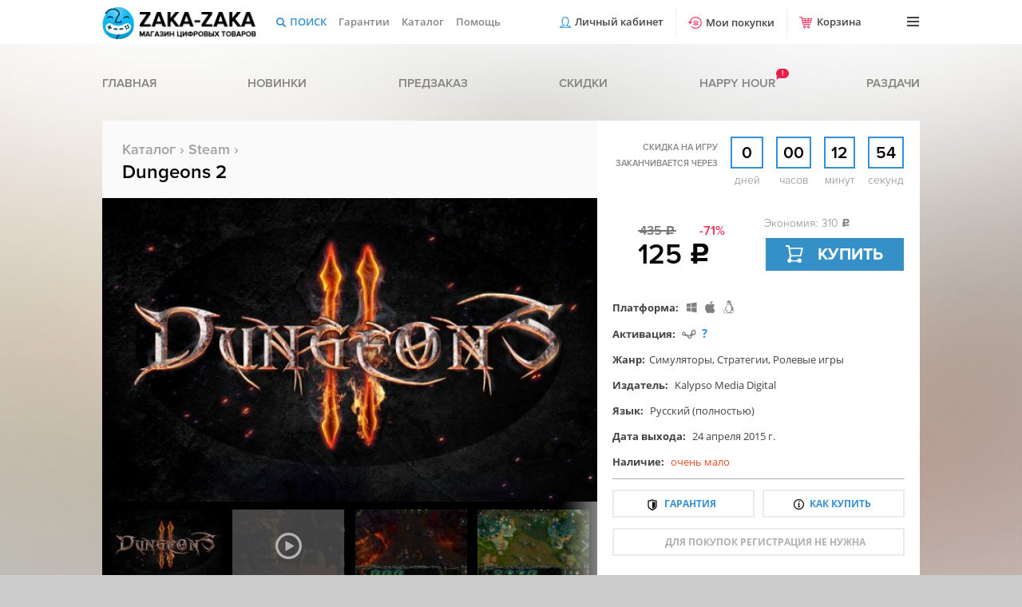

--- FILE ---
content_type: text/html; charset=UTF-8
request_url: https://zaka-zaka.com/game/dungeons-2
body_size: 16050
content:
<!DOCTYPE html>
<html lang="ru">
    <head>
        <meta name="viewport" content="width=1280" />
        <meta http-equiv="content-type" content="text/html; charset=utf-8" />
                
        <!-- Google tag (gtag.js) -->
        <script async src="https://www.googletagmanager.com/gtag/js?id=G-BB3QC8QLF4"></script>
        <script>
          window.dataLayer = window.dataLayer || [];
          function gtag(){dataLayer.push(arguments);}
          gtag('js', new Date());

          gtag('config', 'G-BB3QC8QLF4');
        </script>
        
        <meta name="keywords" content="купить Dungeons 2, скачать Dungeons 2" /><link rel="canonical" href="https://zaka-zaka.com/game/dungeons-2">
        <meta name="description" content="Вы покупаете игру Dungeons 2 со скидкой дешевле чем в Steam с мгновенной доставкой на почту" />        <link rel="shortcut icon" href="https://zaka-zaka.com/favicon.ico" type="image/x-icon" />
        <link rel="stylesheet" href="https://zaka-zaka.com/css/normalize.min.css" type="text/css" />
        <link rel="stylesheet" href="https://zaka-zaka.com/css/swiper.min.css?2" type="text/css" />
        <link rel="stylesheet" href="https://zaka-zaka.com/css/fonts.min.css?gamma_1655452974" type="text/css" />
        <link rel="stylesheet" href="https://zaka-zaka.com/css/styles.min.css?gamma_1753194665" type="text/css" />
                <script type="text/javascript" src="/assets/81d2b172/jquery.min.js"></script>
<title>Купить Dungeons 2 лицензионный ключ Steam для PC</title>
        <script src="https://www.artfut.com/static/tagtag.min.js?campaign_code=7b456b25e2" async onerror='var self = this;window.ADMITAD=window.ADMITAD||{},ADMITAD.Helpers=ADMITAD.Helpers||{},ADMITAD.Helpers.generateDomains=function(){for(var e=new Date,n=Math.floor(new Date(2020,e.getMonth(),e.getDate()).setUTCHours(0,0,0,0)/1e3),t=parseInt(1e12*(Math.sin(n)+1)).toString(30),i=["de"],o=[],a=0;a<i.length;++a)o.push({domain:t+"."+i[a],name:t});return o},ADMITAD.Helpers.findTodaysDomain=function(e){function n(){var o=new XMLHttpRequest,a=i[t].domain,D="https://"+a+"/";o.open("HEAD",D,!0),o.onload=function(){setTimeout(e,0,i[t])},o.onerror=function(){++t<i.length?setTimeout(n,0):setTimeout(e,0,void 0)},o.send()}var t=0,i=ADMITAD.Helpers.generateDomains();n()},window.ADMITAD=window.ADMITAD||{},ADMITAD.Helpers.findTodaysDomain(function(e){if(window.ADMITAD.dynamic=e,window.ADMITAD.dynamic){var n=function(){return function(){return self.src?self:""}}(),t=n(),i=(/campaign_code=([^&]+)/.exec(t.src)||[])[1]||"";t.parentNode.removeChild(t);var o=document.getElementsByTagName("head")[0],a=document.createElement("script");a.src="https://www."+window.ADMITAD.dynamic.domain+"/static/"+window.ADMITAD.dynamic.name.slice(1)+window.ADMITAD.dynamic.name.slice(0,1)+".min.js?campaign_code="+i,o.appendChild(a)}});'></script>
    </head>
    <body>
        <div class="backgrounds">
            <div class="white"></div>
            <div class="red active"></div>
            <div class="pink"></div>
            <div class="purple"></div>
            <div class="green"></div>
        </div>
        <div class="fixed-menu">
            <div class="wrap">
                <ul class="simple">
                    <li>
                        <a href="https://zaka-zaka.com" class="logo">
                            <div class="pic"></div>
                            <div class="text"></div>
                        </a>
                    </li>
                    <li>
                        <a href="https://zaka-zaka.com/search/" class="search">Поиск</a>
                        <form class="search-panel" id="search" method="GET" action="https://zaka-zaka.com/search/">
                            <input type="text" name="ask" placeholder="Поиск" autocomplete="off" />
                            <button type="submit"></button>
                            <a href="/search/" class="gear">
                                <span class="user-popup-notice">Расширенный поиск</span>
                            </a>
                            <div class="game-list"></div>
                        </form>
                    </li>
                    <li class="hide-pre-search"><a href="https://zaka-zaka.com/faq/warranty/" class="garantee">Гарантии</a></li>
                    <li class="hide-pre-search"><a href="https://zaka-zaka.com/search/" class="catalog">Каталог</a></li>
                    <li class="hide-pre-search"><a href="https://zaka-zaka.com/faq/contact/" class="help">Помощь</a></li>
                                        
                    <li class="margin-left-auto"><a href="https://zaka-zaka.com/profile/" class="register-btn">Личный кабинет</a></li>
                                        <li><a href="https://zaka-zaka.com/profile/purchases/" class="purchase-btn">Мои покупки</a></li>
                    <li><a class="basket-btn disabled">Корзина <span>0</span></a></li>
                    <li><a class="burger-btn" title="Меню"></a></li>
                </ul>
                <div class="basket-menu">
                    <div class="main_spinner"><div class="spinner"><img src="/images/loading.gif"></div></div>
                    <div class="nano">
                        <div class="nano-content"></div>
                    </div>
                    <div class="basket-menu--footer">
                        <div class="basket-menu--total">Итого: <span></span></div>
                        <a href="/cart/" class="basket-menu--btn">Перейти в корзину</a>
                    </div>
                </div>
                <ul class="burger-menu">
                                            <li><a href="/profile">Вход</a></li>
                                        <li><a href="https://zaka-zaka.com/faq/contact/">Контакты</a></li>
                    <li><a href="https://zaka-zaka.com/faq/howbuy/">Как купить</a></li>
                    <li><a href="https://zaka-zaka.com/coupon/">Купоны</a></li>
                    <li><a href="https://zaka-zaka.com/faq/discount/">Скидка</a></li>
                    <li><a href="https://zaka-zaka.com/faq/pay/">Способы оплаты</a></li>
                    <li><a href="https://zaka-zaka.com/faq/bonus/">Бонусы</a></li>
                    <li class="currency">
                        <a><i class="arrow"></i><i class="ruble burger-currency"></i>Валюта</a>
                        <ul class="currencies">
                            <li data-curr="wmr">Рубль<i class="ruble"></i></li>
                            <li data-curr="wmz">Доллар<i class="dollar"></i></li>
                            <li data-curr="wme">Евро<i class="eur"></i></li>
                            <li data-curr="wmu">Гривны<i class="grivna"></i></li>
                        </ul>
                    </li>                                    </ul>
            </div>
        </div>

        <div class="wrap">
            <ul class="header-menu">
                <li><a href="https://zaka-zaka.com/">Главная</a></li>
                <li><a href="https://zaka-zaka.com/game/new/">Новинки</a></li>
                <li><a href="https://zaka-zaka.com/game/preorder/">Предзаказ</a></li>
                <li><a href="https://zaka-zaka.com/game/sale/">Скидки</a></li>
                <li><a href="https://zaka-zaka.com/happyhour/" class="cloud pink">Happy hour <i class="bounce">!</i></a></li>
                <li><a href="https://zaka-zaka.com/game/gifts/" class="">Раздачи</a></li>
            </ul>
        </div>
        <div class="wrap">
            
<div class="product-detail" itemscope itemtype="http://schema.org/Product">
    <div class="header">
        <div class="subtitle"><a href="https://zaka-zaka.com/search/">Каталог</a> › <a href="https://zaka-zaka.com/search/activation/steam/">Steam</a> › </div>
        <div class="title" itemprop="name" style="font-size:24px;">Dungeons 2</div>
        <div class="timer product-detail-timer" data-time="1769374019" data-end="1769374799"><div class="desc">Скидка на игру заканчивается через</div>
    <div class="timer-item">
        <div class="timer-time days">&nbsp;0&nbsp;</div>
        <div class="timer-time-type">дней</div>
    </div>
    <div class="timer-item">
        <div class="timer-time hours">00</div>
        <div class="timer-time-type">часов</div>
    </div>
    <div class="timer-item">
        <div class="timer-time minutes">13</div>
        <div class="timer-time-type">минут</div>
    </div>
    <div class="timer-item">
        <div class="timer-time seconds">00</div>
        <div class="timer-time-type">секунд</div>
    </div>
</div>    </div>
    <div class="product-main">
                <div class="product-preview">
            <div class="product-preview-items">
                <div class="product-preview-item picture active" data-picture="/images/game/d732/dungeons-2.jpg" data-group="dungeons-2">
                    <div style="background: url(/images/game/d732/dungeons-2.jpg);background-size:cover!important;"></div>
                    <link itemprop="image" href="/images/game/d732/dungeons-2.jpg" />
                </div>
                                        <div class="product-preview-item">
                            <iframe width="620" height="380" src="https://www.youtube.com/embed/ovicer9WTX0" allowfullscreen></iframe>
                        </div>
                                                <div class="product-preview-item picture" data-picture="/images/screen/d000/dungeons-2_1.jpg" data-group="dungeons-2">
                            <div class="lazy-image" data-lazy="/images/screen/d620/dungeons-2_1.jpg"></div>
                        </div>
                                                <div class="product-preview-item picture" data-picture="/images/screen/d000/dungeons-2_2.jpg" data-group="dungeons-2">
                            <div class="lazy-image" data-lazy="/images/screen/d620/dungeons-2_2.jpg"></div>
                        </div>
                                                <div class="product-preview-item picture" data-picture="/images/screen/d000/dungeons-2_3.jpg" data-group="dungeons-2">
                            <div class="lazy-image" data-lazy="/images/screen/d620/dungeons-2_3.jpg"></div>
                        </div>
                                                <div class="product-preview-item picture" data-picture="/images/screen/d000/dungeons-2_4.jpg" data-group="dungeons-2">
                            <div class="lazy-image" data-lazy="/images/screen/d620/dungeons-2_4.jpg"></div>
                        </div>
                                                <div class="product-preview-item picture" data-picture="/images/screen/d000/dungeons-2_5.jpg" data-group="dungeons-2">
                            <div class="lazy-image" data-lazy="/images/screen/d620/dungeons-2_5.jpg"></div>
                        </div>
                                                <div class="product-preview-item picture" data-picture="/images/screen/d000/dungeons-2_6.jpg" data-group="dungeons-2">
                            <div class="lazy-image" data-lazy="/images/screen/d620/dungeons-2_6.jpg"></div>
                        </div>
                                    </div>
            <div class="product-mini-preview-container">
                <div class="product-mini-preview">
                    <div class="swiper-wrapper">
                        <div class="swiper-slide item" style="background: url(/images/game/d185/dungeons-2.jpg)"></div>
                                                        <div class="swiper-slide item video" style="background: url(/images/screen/d130/dungeons-2_7.jpg)"></div>
                                                                <div class="swiper-slide item" style="background: url(/images/screen/d130/dungeons-2_1.jpg)"></div>
                                                                <div class="swiper-slide item" style="background: url(/images/screen/d130/dungeons-2_2.jpg)"></div>
                                                                <div class="swiper-slide item lazy-image" data-lazy="/images/screen/d130/dungeons-2_3.jpg"></div>
                                                                <div class="swiper-slide item lazy-image" data-lazy="/images/screen/d130/dungeons-2_4.jpg"></div>
                                                                <div class="swiper-slide item lazy-image" data-lazy="/images/screen/d130/dungeons-2_5.jpg"></div>
                                                                <div class="swiper-slide item lazy-image" data-lazy="/images/screen/d130/dungeons-2_6.jpg"></div>
                                                    </div>
                </div>
                <div class="product-mini-preview-next"></div>
                <div class="product-mini-preview-prev"></div>
            </div>
        </div>
        <div class="specification">
            <div class="buy-zone" itemprop="offers" itemscope itemtype="http://schema.org/Offer">
                <link itemprop="url" href="https://zaka-zaka.com/game/dungeons-2" />
                                                        <div class="old-price">435 <i class="rouble">c</i></div>
                                        <div class="discount">-71%</div>                    <div class="price">
                        125 <i class="rouble">c</i>                    </div>
                                            <div class="product-economy">
                            Экономия: 310 <i class="rouble">c</i>                            <div class="product-economy-notice">
                                Это разница между нашей и рекомендуемой розничной ценой
                            </div>
                        </div>
                                        <meta itemprop="price" content="125">
                    <meta itemprop="priceCurrency" content="RUB">

                                                                                                        <link itemprop="availability" href="https://schema.org/InStock">
                        <a data-id="14815688" href="" class="product-buy-btn--click simple-buy-btn product-detail-buy-btn ">
                            <span>Купить</span>
                        </a>
                                                </div>
                                    <div class="description" style="height:205px;">
                <p>
                    <b>Платформа:</b>
                    <a href="https://zaka-zaka.com/search/platform/windows/" class="icon-windows" title="Windows"></a>                    <a href="https://zaka-zaka.com/search/platform/mac/" class="icon-apple" title="MacOS"></a>                    <a href="https://zaka-zaka.com/search/platform/linux/" class="icon-linux" title="Steam+Linux"></a>                                                        </p>
                                    <p>
                        <b>Активация:</b>
                        <a href="https://zaka-zaka.com/search/activation/steam/" class="icon-steam" title="Активация ключа в Steam"></a>                        <a href="https://zaka-zaka.com/faq/steam-activation/" class="link-activation" style="margin-left:2px;" title="Как активировать?">?</a>
                    </p>
                                                
                <p><b>Жанр:</b><a href="https://zaka-zaka.com/search/tag/simulator/">Симуляторы</a>, <a href="https://zaka-zaka.com/search/tag/strategy/">Стратегии</a>, <a href="https://zaka-zaka.com/search/tag/rolevye-igry/">Ролевые игры</a></p>
                <p><b>Издатель:</b> <a href="https://zaka-zaka.com/search/publisher/100/">Kalypso Media Digital</a></p>                <p><b>Язык:</b> Русский (полностью)</p>
                <p><b>Дата выхода:</b> 24 апреля 2015 г.</p>
                <p><b>Наличие:</b> <span style="color:#e54e23">очень мало</span></p>
            </div>
            <div class="product-desc-btns">
                <a href="https://zaka-zaka.com/faq/warranty/" class="product-detail-garantee">Гарантия</a>
                <a href="https://zaka-zaka.com/faq/howbuy/" class="product-detail-howbuy">Как купить</a>
                <a href="https://zaka-zaka.com/faq/howbuy/" class="product-detail-simple">для покупок регистрация не нужна</a>
            </div>
        </div>
    </div>
    <div style="position: relative;">
        <div class="footer">
            <div class="types">
                <div class="single  active" title="В игре есть одиночная кампания">Одиночная</div><div class="coop " title="В игре нет совместного прохождения">Кооператив</div><div class="multiplayer  active" title="В игре есть мультиплеер">Мультиплеер</div><div class="controller  active" title="Игра поддерживает контроллер">Контроллер</div><div class="steam-card  active" title="Доступны коллекционные карточки Steam">Карточки Steam</div><div class="steam-achieve  active" title="Игра поддерживает достижения Steam">Достижения Steam</div>            </div>
            <div class="subscribe">
                <p>Добавить в желаемое</p>
            </div>
        </div>
        <div class="footer subscribe-panel make-subscribe">
            <div class="subscribe-panel-notice">Мы оповестим вас, когда товар подешевеет, либо будет снова в наличии.</div>
            <div class="input-air subscribe-panel-email">
                <input type="email" value="" placeholder="Укажите свой e-mail">
            </div>
            <div class="subscribe-panel-btn">Подтвердить</div>
            <div class="subscribe">
                <p>Добавить в желаемое</p>
            </div>
        </div>
        <div class="footer subscribe-panel unsubscribe">
            <div class="subscribe-panel-notice">Вы можете отписаться от товара, либо перейти в раздел Избранные товары.</div>
            <div class="input-air subscribe-panel-email">
                <input type="email" value="" placeholder="Укажите свой e-mail">
            </div>
            <div class="subscribe-panel-btn unsub">Убрать</div>
            <div class="subscribe-panel-btn subed">Список желаемого</div>
            <div class="subscribe">
                <p>Товар в желаемом</p>
            </div>
        </div>
    </div>
            <div class="product-bonus-wrap">
            <meta itemprop="award" content="Купон Zaka 2+2">
             
            <div class="product-bonus">
                <div class="product-bonus-coupon">2+2</div>
                <div class="product-bonus-title">Бонус за покупку</div>
                <div class="product-bonus-desc">
                    Купон 2+2, увеличивающий шансы на победу во всех <a href="https://zaka-zaka.com/game/gifts/">раздачах</a> игр и скинов после его активации.
                    <a href="https://zaka-zaka.com/faq/gift/">Подробнее о раздачах</a>. <a href="https://zaka-zaka.com/coupon/">Подробнее о купонах</a>.
                </div>
            </div>        </div>
        <div style="display:none" itemprop="description">
        
<p>Исполните волю могущественного Лорда Подземелья!</p>

<p>Ибо его Величество возвращается с нешуточным аппетитом власти и зла и с желанием покорить всех людишек верхнего мира, сея хаос и разрушение! К тому же, у вас будет шанс встать на командование целой армии разнообразных ужасающих тварей, которые послушно исполнят любой ваш приказ и прихоть! Помимо этого, вам предстанет возможность командовать двумя новыми фракциями, если вы готовы <strong>купить </strong><strong>Dungeons</strong><strong> 2</strong> и защитить свое королевство от назойливых героев, коря их дерзость Дланью ужаса!</p>

<p>Заставьте всех трепетать от ужаса!</p>

    </div>
</div>
<div class="product-detail-columns-container">
    <div class="product-detail-desc">
        <div class="product-detail-tabs-btns">
            <div class="active" data-tab=".product-detail-tab-description">Описание</div>
            <div data-tab=".product-detail-tab-system-req">Системные требования</div>            <div data-tab=".product-detail-tab-activation">Активация</div>
            <div data-tab=".product-detail-tab-games">Игры из серии</div>        </div>
        <div class="product-detail-tabs">
            <div class="product-detail-tab-description active">
                                <div class="product-detail-tab-desc">
                                        <p>Ищешь где <span class="hard">купить лицензионный ключ Dungeons 2</span>? Ты пришел по адресу!<br />
Оплатив данный товар, вы получите лицензионную копию dungeons 2 для активации в системе Steam на e-mail, указанный в процессе покупки.</p>

<hr />
<p>Исполните волю могущественного Лорда Подземелья!</p>

<p>Ибо его Величество возвращается с нешуточным аппетитом власти и зла и с желанием покорить всех людишек верхнего мира, сея хаос и разрушение! К тому же, у вас будет шанс встать на командование целой армии разнообразных ужасающих тварей, которые послушно исполнят любой ваш приказ и прихоть! Помимо этого, вам предстанет возможность командовать двумя новыми фракциями, если вы готовы <span class="hard">купить </span><span class="hard">Dungeons</span><span class="hard"> 2</span> и защитить свое королевство от назойливых героев, коря их дерзость Дланью ужаса!</p>

<p>Заставьте всех трепетать от ужаса!</p>

<hr />
<p>После покупки игры, у вас появится возможность <span class="hard">скачать</span> лицензионную копию с официальных серверов Steam.</p>

<p>Питали интерес к игровой индустрии? Станьте её частью, пройдя от истоков, создавая собственные игры! Начните с первых моделей компьютеров и консолей, постепенно развиваясь в полноценную компанию! Нужно лишь <a href="https://zaka-zaka.com/game/game-dev-tycoon"><span class="hard">купить Game Dev Tycoon</span></a></p>
                </div>
                <div class="white-panel">
                    <div class="white-panel-pic attention"></div>
                    <div class="flex-col">
                        <span>*&nbsp;Активация продукта - в любом регионе мира.</span>
                    </div>
                </div>
            </div>
                            <div class="product-detail-tab-system-req">
                    <div class="product-sys-req-tabs-btns">
                        <div class=" active" data-tab=".product-sys-req-tab-pc">PC</div>                        <div class="" data-tab=".product-sys-req-tab-mac">MAC</div>                        <div class="" data-tab=".product-sys-req-tab-linux">LINUX</div>                    </div>
                    <div class="product-sys-req-tabs">
                                                    <div class="product-sys-req-tab-pc active">
                                <div class="sys-req">
                                        <span>Ос</span>
                                        <div>* Windows Vista (SP2) 32bit</div>
                                    </div>                                <div class="sys-req">
                                        <span>Процессор</span>
                                        <div>AMD или Intel, 3GHz Dual-Core или 2.6 GHz Quad-Core</div>
                                    </div>                                <div class="sys-req">
                                        <span>Оперативная память</span>
                                        <div>3 GB</div>
                                    </div>                                <div class="sys-req">
                                        <span>Видеокарта</span>
                                        <div>Intel HD4400, NVIDIA GeForce GT 440/GT 650M, AMD Radeon HD 7750/R5 255M</div>
                                    </div>                                <div class="sys-req">
                                        <span>DirectX</span>
                                        <div>7</div>
                                    </div>                                <div class="sys-req">
                                        <span>Жесткий диск</span>
                                        <div>5 GB</div>
                                    </div>                                                            </div>                            <div class="product-sys-req-tab-mac">
                                <div class="sys-req">
                                        <span>Ос</span>
                                        <div>MAC OS X 10.9.5 (Mountain Lion), 10.9.5 (Mavericks) and 10.10.2 (Yosemite)</div>
                                    </div>                                <div class="sys-req">
                                        <span>Процессор</span>
                                        <div>Intel Quad-Core @ 3.1 GHz</div>
                                    </div>                                <div class="sys-req">
                                        <span>Оперативная память</span>
                                        <div>4 GB</div>
                                    </div>                                <div class="sys-req">
                                        <span>Видеокарта</span>
                                        <div>NVIDIA GeForce GT 440/GT 650M, AMD Radeon HD 7750/6970M with at least 512 MB of dedicated VRAM, Shader Model 5 support</div>
                                    </div>                                                                <div class="sys-req">
                                        <span>Жесткий диск</span>
                                        <div>5 GB</div>
                                    </div>                                                            </div>                            <div class="product-sys-req-tab-linux">
                                <div class="sys-req">
                                        <span>Ос</span>
                                        <div>x64-Versions of Ubuntu 14.04 LTS &amp; Ubuntu 14.10</div>
                                    </div>                                <div class="sys-req">
                                        <span>Процессор</span>
                                        <div>AMD или Intel Dual-Core @ 2.6 GHz</div>
                                    </div>                                <div class="sys-req">
                                        <span>Оперативная память</span>
                                        <div>4 GB</div>
                                    </div>                                <div class="sys-req">
                                        <span>Видеокарта</span>
                                        <div>NVIDIA GeForce GTX 460 or similar with 1 GB or dedicated VRAM, Shader Model 5 support</div>
                                    </div>                                                                <div class="sys-req">
                                        <span>Жесткий диск</span>
                                        <div>5 GB</div>
                                    </div>                                                            </div>                    </div>
                    <div class="product-intab-text" style="color:#434343;font-size:14px;">
                        Здесь указаны минимальные системные требования для игры.
                    </div>
                    <div class="white-panel-text">
                        Если не разбираетесь в технических характеристиках вашего ПК,<br />
                        то скачайте программу CPU-Z, которая предоставит вам информацию<br />
                        об основных компонентах вашей системы. Благодаря этому вы сможете<br />
                        сравнить данные системы с минимальными требованиями игры.
                    </div>
                    <a href="https://www.cpuid.com/softwares/cpu-z.html" class="product-intab-btn" target="_blank">Cкачать CPU-Z</a>

                </div>
                        <div class="product-detail-tab-activation">
                <div class="white-panel-text">
                                            После покупки вы мгновенно получите<br />
                        Dungeons 2 <br />
                        лицензионный ключ активации для Steam.<br />
                                    </div>
                                    <div class="product-intab-text">
                        Как активировать ключ Steam?
                    </div>
                    <a href="https://zaka-zaka.com/faq/steam-activation/" class="product-intab-btn" target="_blank">ПОДРОБНАЯ ИНСТРУКЦИЯ</a>
                                <div class="white-panel">
                    <div class="white-panel-pic attention"></div>
                    <span>*&nbsp;Активация продукта - в любом регионе мира.</span>
                </div>
            </div>
                            <div class="product-detail-tab-games">
    <div class="product-detail-game-preview"></div>
            <div class="product-detail-game-container">
            <div class="product-detail-game">
                <a class="game-block" href="https://zaka-zaka.com/game/dungeons-3">
                    <div class="game-block-picture">
                        <div class="game-block-image" style="background: url(/images/game/d185/dungeons-3.jpg);"></div>                    </div>
                                                            <!--<div class="game-block-notice">Новинка</div>-->

                    <div class="game-block-name">Dungeons 3</div>
                    <div class="game-block-desc">2017 Стратегии, Симуляторы</div>
                    <div class="game-block-icons">
                        <span class="steam"></span>                                                                                                <span class="windows"></span>                        <span class="apple"></span>                        <span class="linux"></span>                    </div>
                    <div class="game-block-discount">-88%</div>                                            <div class="game-block-prices">
                            <div class="game-block-discount-sum">-1504 <i class="rouble">c</i></div>                            <div class="game-block-price">195 <i class="rouble">c</i></div>
                        </div>
                                    </a>
            </div>
            <div class="product-detail-game-screen notactive">
                <div style="background: url(/images/screen/d130/dungeons-3_1.jpg)" data-picture="/images/screen/d000/dungeons-3_1.jpg" data-series="dungeons-3"></div><div style="background: url(/images/screen/d130/dungeons-3_2.jpg)" data-picture="/images/screen/d000/dungeons-3_2.jpg" data-series="dungeons-3"></div><div style="background: url(/images/screen/d130/dungeons-3_3.jpg)" data-picture="/images/screen/d000/dungeons-3_3.jpg" data-series="dungeons-3"></div><div style="background: url(/images/screen/d130/dungeons-3_4.jpg)" data-picture="/images/screen/d000/dungeons-3_4.jpg" data-series="dungeons-3"></div>            </div>
        </div>
            <div class="product-detail-game-container">
            <div class="product-detail-game">
                <a class="game-block" href="https://zaka-zaka.com/game/dungeons-gold-edition">
                    <div class="game-block-picture">
                        <div class="game-block-image" style="background: url(/images/game/d185/dungeons-gold-edition.jpg);"></div>                    </div>
                                                            <!--<div class="game-block-notice">Новинка</div>-->

                    <div class="game-block-name">Dungeons: Gold Edition</div>
                    <div class="game-block-desc">2012 Стратегии, Ролевые игры</div>
                    <div class="game-block-icons">
                        <span class="steam"></span>                                                                                                <span class="windows"></span>                                                                    </div>
                    <div class="game-block-discount">-81%</div>                                            <div class="game-block-prices">
                            <div class="game-block-discount-sum">-634 <i class="rouble">c</i></div>                            <div class="game-block-price">145 <i class="rouble">c</i></div>
                        </div>
                                    </a>
            </div>
            <div class="product-detail-game-screen notactive">
                <div style="background: url(/images/screen/d130/dungeons-gold-edition_1.jpg)" data-picture="/images/screen/d000/dungeons-gold-edition_1.jpg" data-series="dungeons-gold-edition"></div><div style="background: url(/images/screen/d130/dungeons-gold-edition_2.jpg)" data-picture="/images/screen/d000/dungeons-gold-edition_2.jpg" data-series="dungeons-gold-edition"></div><div style="background: url(/images/screen/d130/dungeons-gold-edition_3.jpg)" data-picture="/images/screen/d000/dungeons-gold-edition_3.jpg" data-series="dungeons-gold-edition"></div><div style="background: url(/images/screen/d130/dungeons-gold-edition_4.jpg)" data-picture="/images/screen/d000/dungeons-gold-edition_4.jpg" data-series="dungeons-gold-edition"></div>            </div>
        </div>
            <div class="product-detail-game-container">
            <div class="product-detail-game">
                <a class="game-block" href="https://zaka-zaka.com/game/dungeons-the-dark-lord">
                    <div class="game-block-picture">
                        <div class="game-block-image lazy-image lazy-delay" data-lazy="/images/game/d185/dungeons-the-dark-lord.jpg"></div>                    </div>
                                                            <!--<div class="game-block-notice">Новинка</div>-->

                    <div class="game-block-name">Dungeons - The Dark Lord</div>
                    <div class="game-block-desc">2011 Стратегии, Симуляторы, Ролевые игры</div>
                    <div class="game-block-icons">
                        <span class="steam"></span>                                                                                                <span class="windows"></span>                                                                    </div>
                    <div class="game-block-discount">-88%</div>                                            <div class="game-block-prices">
                            <div class="game-block-discount-sum">-352 <i class="rouble">c</i></div>                            <div class="game-block-price">47 <i class="rouble">c</i></div>
                        </div>
                                    </a>
            </div>
            <div class="product-detail-game-screen notactive">
                <div class="lazy-image lazy-delay" data-lazy="/images/screen/d130/dungeons-the-dark-lord_1.jpg" data-picture="/images/screen/d000/dungeons-the-dark-lord_1.jpg" data-series="dungeons-the-dark-lord"></div><div class="lazy-image lazy-delay" data-lazy="/images/screen/d130/dungeons-the-dark-lord_2.jpg" data-picture="/images/screen/d000/dungeons-the-dark-lord_2.jpg" data-series="dungeons-the-dark-lord"></div><div class="lazy-image lazy-delay" data-lazy="/images/screen/d130/dungeons-the-dark-lord_3.jpg" data-picture="/images/screen/d000/dungeons-the-dark-lord_3.jpg" data-series="dungeons-the-dark-lord"></div><div class="lazy-image lazy-delay" data-lazy="/images/screen/d130/dungeons-the-dark-lord_4.jpg" data-picture="/images/screen/d000/dungeons-the-dark-lord_4.jpg" data-series="dungeons-the-dark-lord"></div>            </div>
        </div>
            <div class="product-detail-game-container">
            <div class="product-detail-game">
                <a class="game-block" href="https://zaka-zaka.com/game/dungeons">
                    <div class="game-block-picture">
                        <div class="game-block-image lazy-image lazy-delay" data-lazy="/images/game/d185/dungeons.jpg"></div>                    </div>
                                                            <!--<div class="game-block-notice">Новинка</div>-->

                    <div class="game-block-name">Dungeons</div>
                    <div class="game-block-desc">2011 Стратегии, Ролевые игры</div>
                    <div class="game-block-icons">
                        <span class="steam"></span>                                                                                                <span class="windows"></span>                                                                    </div>
                    <div class="game-block-discount">-84%</div>                                            <div class="game-block-prices">
                            <div class="game-block-discount-sum">-412 <i class="rouble">c</i></div>                            <div class="game-block-price">77 <i class="rouble">c</i></div>
                        </div>
                                    </a>
            </div>
            <div class="product-detail-game-screen notactive">
                <div class="lazy-image lazy-delay" data-lazy="/images/screen/d130/dungeons_8.jpg" data-picture="/images/screen/d000/dungeons_8.jpg" data-series="dungeons"></div><div class="lazy-image lazy-delay" data-lazy="/images/screen/d130/dungeons_9.jpg" data-picture="/images/screen/d000/dungeons_9.jpg" data-series="dungeons"></div><div class="lazy-image lazy-delay" data-lazy="/images/screen/d130/dungeons_10.jpg" data-picture="/images/screen/d000/dungeons_10.jpg" data-series="dungeons"></div><div class="lazy-image lazy-delay" data-lazy="/images/screen/d130/dungeons_11.jpg" data-picture="/images/screen/d000/dungeons_11.jpg" data-series="dungeons"></div>            </div>
        </div>
            <div class="product-detail-game-container">
            <div class="product-detail-game">
                <a class="game-block" href="https://zaka-zaka.com/game/dungeons-3-a-multitude-of-maps">
                    <div class="game-block-picture">
                        <div class="game-block-image lazy-image lazy-delay" data-lazy="/images/game/d185/dungeons-3-a-multitude-of-maps.jpg"></div>                    </div>
                                                            <!--<div class="game-block-notice">Новинка</div>-->

                    <div class="game-block-name">Dungeons 3 - A Multitude of Maps DLC</div>
                    <div class="game-block-desc">2020 Стратегии, Симуляторы</div>
                    <div class="game-block-icons">
                        <span class="steam"></span>                                                                                                <span class="windows"></span>                        <span class="apple"></span>                        <span class="linux"></span>                    </div>
                    <div class="game-block-discount">-48%</div>                                            <div class="game-block-prices">
                            <div class="game-block-discount-sum">-64 <i class="rouble">c</i></div>                            <div class="game-block-price">69 <i class="rouble">c</i></div>
                        </div>
                                    </a>
            </div>
            <div class="product-detail-game-screen notactive">
                <div class="lazy-image lazy-delay" data-lazy="/images/screen/d130/dungeons-3-a-multitude-of-maps_1.jpg" data-picture="/images/screen/d000/dungeons-3-a-multitude-of-maps_1.jpg" data-series="dungeons-3-a-multitude-of-maps"></div><div class="lazy-image lazy-delay" data-lazy="/images/screen/d130/dungeons-3-a-multitude-of-maps_2.jpg" data-picture="/images/screen/d000/dungeons-3-a-multitude-of-maps_2.jpg" data-series="dungeons-3-a-multitude-of-maps"></div><div class="lazy-image lazy-delay" data-lazy="/images/screen/d130/dungeons-3-a-multitude-of-maps_3.jpg" data-picture="/images/screen/d000/dungeons-3-a-multitude-of-maps_3.jpg" data-series="dungeons-3-a-multitude-of-maps"></div><div class="lazy-image lazy-delay" data-lazy="/images/screen/d130/dungeons-3-a-multitude-of-maps_4.jpg" data-picture="/images/screen/d000/dungeons-3-a-multitude-of-maps_4.jpg" data-series="dungeons-3-a-multitude-of-maps"></div>            </div>
        </div>
            <div class="product-detail-game-container">
            <div class="product-detail-game">
                <a class="game-block" href="https://zaka-zaka.com/game/dungeons-3-clash-of-gods">
                    <div class="game-block-picture">
                        <div class="game-block-image lazy-image lazy-delay" data-lazy="/images/game/d185/dungeons-3-clash-of-gods.jpg"></div>                    </div>
                                                            <!--<div class="game-block-notice">Новинка</div>-->

                    <div class="game-block-name">Dungeons 3: Clash of Gods</div>
                    <div class="game-block-desc">2018 Стратегии, Симуляторы</div>
                    <div class="game-block-icons">
                        <span class="steam"></span>                                                                                                <span class="windows"></span>                        <span class="apple"></span>                        <span class="linux"></span>                    </div>
                    <div class="game-block-discount">-52%</div>                                            <div class="game-block-prices">
                            <div class="game-block-discount-sum">-210 <i class="rouble">c</i></div>                            <div class="game-block-price">189 <i class="rouble">c</i></div>
                        </div>
                                    </a>
            </div>
            <div class="product-detail-game-screen notactive">
                <div class="lazy-image lazy-delay" data-lazy="/images/screen/d130/dungeons-3-clash-of-gods_1.jpg" data-picture="/images/screen/d000/dungeons-3-clash-of-gods_1.jpg" data-series="dungeons-3-clash-of-gods"></div><div class="lazy-image lazy-delay" data-lazy="/images/screen/d130/dungeons-3-clash-of-gods_2.jpg" data-picture="/images/screen/d000/dungeons-3-clash-of-gods_2.jpg" data-series="dungeons-3-clash-of-gods"></div><div class="lazy-image lazy-delay" data-lazy="/images/screen/d130/dungeons-3-clash-of-gods_3.jpg" data-picture="/images/screen/d000/dungeons-3-clash-of-gods_3.jpg" data-series="dungeons-3-clash-of-gods"></div><div class="lazy-image lazy-delay" data-lazy="/images/screen/d130/dungeons-3-clash-of-gods_4.jpg" data-picture="/images/screen/d000/dungeons-3-clash-of-gods_4.jpg" data-series="dungeons-3-clash-of-gods"></div>            </div>
        </div>
            <div class="product-detail-game-container">
            <div class="product-detail-game">
                <a class="game-block" href="https://zaka-zaka.com/game/dungeons-3-lord-of-the-kings">
                    <div class="game-block-picture">
                        <div class="game-block-image lazy-image lazy-delay" data-lazy="/images/game/d185/dungeons-3-lord-of-the-kings.jpg"></div>                    </div>
                                                            <!--<div class="game-block-notice">Новинка</div>-->

                    <div class="game-block-name">Dungeons 3 Lord of the Kings</div>
                    <div class="game-block-desc">2018 Стратегии, Симуляторы</div>
                    <div class="game-block-icons">
                        <span class="steam"></span>                                                                                                <span class="windows"></span>                        <span class="apple"></span>                        <span class="linux"></span>                    </div>
                    <div class="game-block-discount">-53%</div>                                            <div class="game-block-prices">
                            <div class="game-block-discount-sum">-80 <i class="rouble">c</i></div>                            <div class="game-block-price">69 <i class="rouble">c</i></div>
                        </div>
                                    </a>
            </div>
            <div class="product-detail-game-screen notactive">
                <div class="lazy-image lazy-delay" data-lazy="/images/screen/d130/dungeons-3-lord-of-the-kings_1.jpg" data-picture="/images/screen/d000/dungeons-3-lord-of-the-kings_1.jpg" data-series="dungeons-3-lord-of-the-kings"></div><div class="lazy-image lazy-delay" data-lazy="/images/screen/d130/dungeons-3-lord-of-the-kings_2.jpg" data-picture="/images/screen/d000/dungeons-3-lord-of-the-kings_2.jpg" data-series="dungeons-3-lord-of-the-kings"></div><div class="lazy-image lazy-delay" data-lazy="/images/screen/d130/dungeons-3-lord-of-the-kings_3.jpg" data-picture="/images/screen/d000/dungeons-3-lord-of-the-kings_3.jpg" data-series="dungeons-3-lord-of-the-kings"></div><div class="lazy-image lazy-delay" data-lazy="/images/screen/d130/dungeons-3-lord-of-the-kings_4.jpg" data-picture="/images/screen/d000/dungeons-3-lord-of-the-kings_4.jpg" data-series="dungeons-3-lord-of-the-kings"></div>            </div>
        </div>
            <div class="product-detail-game-container">
            <div class="product-detail-game">
                <a class="game-block" href="https://zaka-zaka.com/game/dungeons-3-evil-of-the-caribbean">
                    <div class="game-block-picture">
                        <div class="game-block-image lazy-image lazy-delay" data-lazy="/images/game/d185/dungeons-3-evil-of-the-caribbean.jpg"></div>                    </div>
                                                            <!--<div class="game-block-notice">Новинка</div>-->

                    <div class="game-block-name">Dungeons 3 Evil Of The Caribbean</div>
                    <div class="game-block-desc">2018 Стратегии, Симуляторы</div>
                    <div class="game-block-icons">
                        <span class="steam"></span>                                                                                                <span class="windows"></span>                        <span class="apple"></span>                        <span class="linux"></span>                    </div>
                    <div class="game-block-discount">-40%</div>                                            <div class="game-block-prices">
                            <div class="game-block-discount-sum">-60 <i class="rouble">c</i></div>                            <div class="game-block-price">89 <i class="rouble">c</i></div>
                        </div>
                                    </a>
            </div>
            <div class="product-detail-game-screen notactive">
                <div class="lazy-image lazy-delay" data-lazy="/images/screen/d130/dungeons-3-evil-of-the-caribbean_1.jpg" data-picture="/images/screen/d000/dungeons-3-evil-of-the-caribbean_1.jpg" data-series="dungeons-3-evil-of-the-caribbean"></div><div class="lazy-image lazy-delay" data-lazy="/images/screen/d130/dungeons-3-evil-of-the-caribbean_2.jpg" data-picture="/images/screen/d000/dungeons-3-evil-of-the-caribbean_2.jpg" data-series="dungeons-3-evil-of-the-caribbean"></div><div class="lazy-image lazy-delay" data-lazy="/images/screen/d130/dungeons-3-evil-of-the-caribbean_3.jpg" data-picture="/images/screen/d000/dungeons-3-evil-of-the-caribbean_3.jpg" data-series="dungeons-3-evil-of-the-caribbean"></div><div class="lazy-image lazy-delay" data-lazy="/images/screen/d130/dungeons-3-evil-of-the-caribbean_4.jpg" data-picture="/images/screen/d000/dungeons-3-evil-of-the-caribbean_4.jpg" data-series="dungeons-3-evil-of-the-caribbean"></div>            </div>
        </div>
            <div class="product-detail-game-container">
            <div class="product-detail-game">
                <a class="game-block" href="https://zaka-zaka.com/game/dungeons-3-once-upon-a-time">
                    <div class="game-block-picture">
                        <div class="game-block-image lazy-image lazy-delay" data-lazy="/images/game/d185/dungeons-3-once-upon-a-time.jpg"></div>                    </div>
                                                            <!--<div class="game-block-notice">Новинка</div>-->

                    <div class="game-block-name">Dungeons 3 - Once Upon A Time</div>
                    <div class="game-block-desc">2018 Стратегии, Симуляторы</div>
                    <div class="game-block-icons">
                        <span class="steam"></span>                                                                                                <span class="windows"></span>                        <span class="apple"></span>                        <span class="linux"></span>                    </div>
                    <div class="game-block-discount">-42%</div>                                            <div class="game-block-prices">
                            <div class="game-block-discount-sum">-64 <i class="rouble">c</i></div>                            <div class="game-block-price">85 <i class="rouble">c</i></div>
                        </div>
                                    </a>
            </div>
            <div class="product-detail-game-screen notactive">
                <div class="lazy-image lazy-delay" data-lazy="/images/screen/d130/dungeons-3-once-upon-a-time_1.jpg" data-picture="/images/screen/d000/dungeons-3-once-upon-a-time_1.jpg" data-series="dungeons-3-once-upon-a-time"></div><div class="lazy-image lazy-delay" data-lazy="/images/screen/d130/dungeons-3-once-upon-a-time_2.jpg" data-picture="/images/screen/d000/dungeons-3-once-upon-a-time_2.jpg" data-series="dungeons-3-once-upon-a-time"></div><div class="lazy-image lazy-delay" data-lazy="/images/screen/d130/dungeons-3-once-upon-a-time_3.jpg" data-picture="/images/screen/d000/dungeons-3-once-upon-a-time_3.jpg" data-series="dungeons-3-once-upon-a-time"></div><div class="lazy-image lazy-delay" data-lazy="/images/screen/d130/dungeons-3-once-upon-a-time_4.jpg" data-picture="/images/screen/d000/dungeons-3-once-upon-a-time_4.jpg" data-series="dungeons-3-once-upon-a-time"></div>            </div>
        </div>
            <div class="product-detail-game-container">
            <div class="product-detail-game">
                <a class="game-block" href="https://zaka-zaka.com/game/dungeons-2-a-game-of-winter">
                    <div class="game-block-picture">
                        <div class="game-block-image lazy-image lazy-delay" data-lazy="/images/game/d185/dungeons-2-a-game-of-winter.jpg"></div>                    </div>
                                                            <!--<div class="game-block-notice">Новинка</div>-->

                    <div class="game-block-name">Dungeons 2 - A Game of Winter</div>
                    <div class="game-block-desc">2015 Стратегии, Симуляторы, Ролевые игры</div>
                    <div class="game-block-icons">
                        <span class="steam"></span>                                                                                                <span class="windows"></span>                        <span class="apple"></span>                        <span class="linux"></span>                    </div>
                    <div class="game-block-discount">-75%</div>                                            <div class="game-block-prices">
                            <div class="game-block-discount-sum">-148 <i class="rouble">c</i></div>                            <div class="game-block-price">47 <i class="rouble">c</i></div>
                        </div>
                                    </a>
            </div>
            <div class="product-detail-game-screen notactive">
                <div class="lazy-image lazy-delay" data-lazy="/images/screen/d130/dungeons-2-a-game-of-winter_1.jpg" data-picture="/images/screen/d000/dungeons-2-a-game-of-winter_1.jpg" data-series="dungeons-2-a-game-of-winter"></div><div class="lazy-image lazy-delay" data-lazy="/images/screen/d130/dungeons-2-a-game-of-winter_2.jpg" data-picture="/images/screen/d000/dungeons-2-a-game-of-winter_2.jpg" data-series="dungeons-2-a-game-of-winter"></div><div class="lazy-image lazy-delay" data-lazy="/images/screen/d130/dungeons-2-a-game-of-winter_3.jpg" data-picture="/images/screen/d000/dungeons-2-a-game-of-winter_3.jpg" data-series="dungeons-2-a-game-of-winter"></div><div class="lazy-image lazy-delay" data-lazy="/images/screen/d130/dungeons-2-a-game-of-winter_4.jpg" data-picture="/images/screen/d000/dungeons-2-a-game-of-winter_4.jpg" data-series="dungeons-2-a-game-of-winter"></div>            </div>
        </div>
            <div class="product-detail-game-container">
            <div class="product-detail-game">
                <a class="game-block" href="https://zaka-zaka.com/game/dungeons-2-a-song-of-sand-and-fire">
                    <div class="game-block-picture">
                        <div class="game-block-image lazy-image lazy-delay" data-lazy="/images/game/d185/dungeons-2-a-song-of-sand-and-fire.jpg"></div>                    </div>
                                                            <!--<div class="game-block-notice">Новинка</div>-->

                    <div class="game-block-name">Dungeons 2 - A Song of Sand and Fire</div>
                    <div class="game-block-desc">2015 Стратегии, Симуляторы, Ролевые игры</div>
                    <div class="game-block-icons">
                        <span class="steam"></span>                                                                                                <span class="windows"></span>                        <span class="apple"></span>                        <span class="linux"></span>                    </div>
                    <div class="game-block-discount">-70%</div>                                            <div class="game-block-prices">
                            <div class="game-block-discount-sum">-70 <i class="rouble">c</i></div>                            <div class="game-block-price">29 <i class="rouble">c</i></div>
                        </div>
                                    </a>
            </div>
            <div class="product-detail-game-screen notactive">
                <div class="lazy-image lazy-delay" data-lazy="/images/screen/d130/dungeons-2-a-song-of-sand-and-fire_1.jpg" data-picture="/images/screen/d000/dungeons-2-a-song-of-sand-and-fire_1.jpg" data-series="dungeons-2-a-song-of-sand-and-fire"></div><div class="lazy-image lazy-delay" data-lazy="/images/screen/d130/dungeons-2-a-song-of-sand-and-fire_2.jpg" data-picture="/images/screen/d000/dungeons-2-a-song-of-sand-and-fire_2.jpg" data-series="dungeons-2-a-song-of-sand-and-fire"></div><div class="lazy-image lazy-delay" data-lazy="/images/screen/d130/dungeons-2-a-song-of-sand-and-fire_3.jpg" data-picture="/images/screen/d000/dungeons-2-a-song-of-sand-and-fire_3.jpg" data-series="dungeons-2-a-song-of-sand-and-fire"></div><div class="lazy-image lazy-delay" data-lazy="/images/screen/d130/dungeons-2-a-song-of-sand-and-fire_4.jpg" data-picture="/images/screen/d000/dungeons-2-a-song-of-sand-and-fire_4.jpg" data-series="dungeons-2-a-song-of-sand-and-fire"></div>            </div>
        </div>
            <div class="product-detail-game-container">
            <div class="product-detail-game">
                <a class="game-block" href="https://zaka-zaka.com/game/dungeons-2-a-chance-of-dragons-dlc">
                    <div class="game-block-picture">
                        <div class="game-block-image lazy-image lazy-delay" data-lazy="/images/game/d185/dungeons-2-a-chance-of-dragons-dlc.jpg"></div>                    </div>
                                                            <!--<div class="game-block-notice">Новинка</div>-->

                    <div class="game-block-name">Dungeons 2 – A Chance Of Dragons</div>
                    <div class="game-block-desc">2015 Стратегии, Симуляторы, Ролевые игры</div>
                    <div class="game-block-icons">
                        <span class="steam"></span>                                                                                                <span class="windows"></span>                        <span class="apple"></span>                        <span class="linux"></span>                    </div>
                    <div class="game-block-discount">-72%</div>                                            <div class="game-block-prices">
                            <div class="game-block-discount-sum">-72 <i class="rouble">c</i></div>                            <div class="game-block-price">27 <i class="rouble">c</i></div>
                        </div>
                                    </a>
            </div>
            <div class="product-detail-game-screen notactive">
                <div class="lazy-image lazy-delay" data-lazy="/images/screen/d130/dungeons-2-a-chance-of-dragons-dlc_1.jpg" data-picture="/images/screen/d000/dungeons-2-a-chance-of-dragons-dlc_1.jpg" data-series="dungeons-2-a-chance-of-dragons-dlc"></div><div class="lazy-image lazy-delay" data-lazy="/images/screen/d130/dungeons-2-a-chance-of-dragons-dlc_2.jpg" data-picture="/images/screen/d000/dungeons-2-a-chance-of-dragons-dlc_2.jpg" data-series="dungeons-2-a-chance-of-dragons-dlc"></div><div class="lazy-image lazy-delay" data-lazy="/images/screen/d130/dungeons-2-a-chance-of-dragons-dlc_3.jpg" data-picture="/images/screen/d000/dungeons-2-a-chance-of-dragons-dlc_3.jpg" data-series="dungeons-2-a-chance-of-dragons-dlc"></div><div class="lazy-image lazy-delay" data-lazy="/images/screen/d130/dungeons-2-a-chance-of-dragons-dlc_4.jpg" data-picture="/images/screen/d000/dungeons-2-a-chance-of-dragons-dlc_4.jpg" data-series="dungeons-2-a-chance-of-dragons-dlc"></div>            </div>
        </div>
            <div class="product-detail-game-container">
            <div class="product-detail-game">
                <a class="game-block" href="https://zaka-zaka.com/game/dungeons-map-pack">
                    <div class="game-block-picture">
                        <div class="game-block-image lazy-image lazy-delay" data-lazy="/images/game/d185/dungeons-map-pack.jpg"></div>                    </div>
                                                            <!--<div class="game-block-notice">Новинка</div>-->

                    <div class="game-block-name">Dungeons: Map Pack</div>
                    <div class="game-block-desc">2011 Стратегии, Ролевые игры</div>
                    <div class="game-block-icons">
                        <span class="steam"></span>                                                                                                <span class="windows"></span>                                                                    </div>
                    <div class="game-block-discount">-38%</div>                                            <div class="game-block-prices">
                            <div class="game-block-discount-sum">-23 <i class="rouble">c</i></div>                            <div class="game-block-price">36 <i class="rouble">c</i></div>
                        </div>
                                    </a>
            </div>
            <div class="product-detail-game-screen notactive">
                <div class="lazy-image lazy-delay" data-lazy="/images/screen/d130/dungeons-map-pack_1.jpg" data-picture="/images/screen/d000/dungeons-map-pack_1.jpg" data-series="dungeons-map-pack"></div><div class="lazy-image lazy-delay" data-lazy="/images/screen/d130/dungeons-map-pack_2.jpg" data-picture="/images/screen/d000/dungeons-map-pack_2.jpg" data-series="dungeons-map-pack"></div><div class="lazy-image lazy-delay" data-lazy="/images/screen/d130/dungeons-map-pack_3.jpg" data-picture="/images/screen/d000/dungeons-map-pack_3.jpg" data-series="dungeons-map-pack"></div><div class="lazy-image lazy-delay" data-lazy="/images/screen/d130/dungeons-map-pack_4.jpg" data-picture="/images/screen/d000/dungeons-map-pack_4.jpg" data-series="dungeons-map-pack"></div>            </div>
        </div>
            <div class="product-detail-game-container">
            <div class="product-detail-game">
                <a class="game-block" href="https://zaka-zaka.com/game/dungeons-into-the-dark-dlc-pack">
                    <div class="game-block-picture">
                        <div class="game-block-image lazy-image lazy-delay" data-lazy="/images/game/d185/dungeons-into-the-dark-dlc-pack.jpg"></div>                    </div>
                                                            <!--<div class="game-block-notice">Новинка</div>-->

                    <div class="game-block-name">Dungeons: Into the Dark</div>
                    <div class="game-block-desc">2011 Стратегии, Ролевые игры</div>
                    <div class="game-block-icons">
                        <span class="steam"></span>                                                                                                <span class="windows"></span>                                                                    </div>
                    <div class="game-block-discount">-37%</div>                                            <div class="game-block-prices">
                            <div class="game-block-discount-sum">-30 <i class="rouble">c</i></div>                            <div class="game-block-price">49 <i class="rouble">c</i></div>
                        </div>
                                    </a>
            </div>
            <div class="product-detail-game-screen notactive">
                <div class="lazy-image lazy-delay" data-lazy="/images/screen/d130/dungeons-into-the-dark-dlc-pack_1.jpg" data-picture="/images/screen/d000/dungeons-into-the-dark-dlc-pack_1.jpg" data-series="dungeons-into-the-dark-dlc-pack"></div><div class="lazy-image lazy-delay" data-lazy="/images/screen/d130/dungeons-into-the-dark-dlc-pack_2.jpg" data-picture="/images/screen/d000/dungeons-into-the-dark-dlc-pack_2.jpg" data-series="dungeons-into-the-dark-dlc-pack"></div><div class="lazy-image lazy-delay" data-lazy="/images/screen/d130/dungeons-into-the-dark-dlc-pack_3.jpg" data-picture="/images/screen/d000/dungeons-into-the-dark-dlc-pack_3.jpg" data-series="dungeons-into-the-dark-dlc-pack"></div><div class="lazy-image lazy-delay" data-lazy="/images/screen/d130/dungeons-into-the-dark-dlc-pack_4.jpg" data-picture="/images/screen/d000/dungeons-into-the-dark-dlc-pack_4.jpg" data-series="dungeons-into-the-dark-dlc-pack"></div>            </div>
        </div>
            <div class="product-detail-game-container">
            <div class="product-detail-game">
                <a class="game-block" href="https://zaka-zaka.com/game/dungeons-3-complete-collection">
                    <div class="game-block-picture">
                        <div class="game-block-image lazy-image lazy-delay" data-lazy="/images/game/d185/dungeons-3-complete-collection.jpg"></div>                    </div>
                    <div class="game-block-notice">Скоро</div>                                        <!--<div class="game-block-notice">Новинка</div>-->

                    <div class="game-block-name">Dungeons 3 – Complete Collection</div>
                    <div class="game-block-desc">2020 Стратегии, Симуляторы</div>
                    <div class="game-block-icons">
                        <span class="steam"></span>                                                                                                <span class="windows"></span>                        <span class="apple"></span>                        <span class="linux"></span>                    </div>
                    <div class="game-block-discount">-74%</div>                                            <div class="game-block-prices">
                            <div class="game-block-discount-sum">-1757 <i class="rouble">c</i></div>                            <div class="game-block-price">592 <i class="rouble">c</i></div>
                        </div>
                                    </a>
            </div>
            <div class="product-detail-game-screen notactive">
                <div class="lazy-image lazy-delay" data-lazy="/images/screen/d130/dungeons-3-complete-collection_8.jpg" data-picture="/images/screen/d000/dungeons-3-complete-collection_8.jpg" data-series="dungeons-3-complete-collection"></div><div class="lazy-image lazy-delay" data-lazy="/images/screen/d130/dungeons-3-complete-collection_9.jpg" data-picture="/images/screen/d000/dungeons-3-complete-collection_9.jpg" data-series="dungeons-3-complete-collection"></div><div class="lazy-image lazy-delay" data-lazy="/images/screen/d130/dungeons-3-complete-collection_10.jpg" data-picture="/images/screen/d000/dungeons-3-complete-collection_10.jpg" data-series="dungeons-3-complete-collection"></div><div class="lazy-image lazy-delay" data-lazy="/images/screen/d130/dungeons-3-complete-collection_11.jpg" data-picture="/images/screen/d000/dungeons-3-complete-collection_11.jpg" data-series="dungeons-3-complete-collection"></div>            </div>
        </div>
            <div class="product-detail-game-container">
            <div class="product-detail-game">
                <a class="game-block" href="https://zaka-zaka.com/game/dungeons-gold">
                    <div class="game-block-picture">
                        <div class="game-block-image lazy-image lazy-delay" data-lazy="/images/game/d185/dungeons-gold.jpg"></div>                    </div>
                                                            <!--<div class="game-block-notice">Новинка</div>-->

                    <div class="game-block-name">Dungeons Gold</div>
                    <div class="game-block-desc">2011 Стратегии, Симуляторы, Ролевые игры</div>
                    <div class="game-block-icons">
                        <span class="steam"></span>                                                                                                <span class="windows"></span>                                                                    </div>
                    <div class="game-block-discount">-85%</div>                                            <div class="game-block-prices">
                            <div class="game-block-discount-sum">-340 <i class="rouble">c</i></div>                            <div class="game-block-price">59 <i class="rouble">c</i></div>
                        </div>
                                    </a>
            </div>
            <div class="product-detail-game-screen notactive">
                <div class="lazy-image lazy-delay" data-lazy="/images/screen/d130/dungeons-gold_1.jpg" data-picture="/images/screen/d000/dungeons-gold_1.jpg" data-series="dungeons-gold"></div><div class="lazy-image lazy-delay" data-lazy="/images/screen/d130/dungeons-gold_2.jpg" data-picture="/images/screen/d000/dungeons-gold_2.jpg" data-series="dungeons-gold"></div><div class="lazy-image lazy-delay" data-lazy="/images/screen/d130/dungeons-gold_3.jpg" data-picture="/images/screen/d000/dungeons-gold_3.jpg" data-series="dungeons-gold"></div><div class="lazy-image lazy-delay" data-lazy="/images/screen/d130/dungeons-gold_4.jpg" data-picture="/images/screen/d000/dungeons-gold_4.jpg" data-series="dungeons-gold"></div>            </div>
        </div>
            <div class="product-detail-game-container">
            <div class="product-detail-game">
                <a class="game-block" href="https://zaka-zaka.com/game/dungeons-steam-special-edition">
                    <div class="game-block-picture">
                        <div class="game-block-image lazy-image lazy-delay" data-lazy="/images/game/d185/dungeons-steam-special-edition.jpg"></div>                    </div>
                                                            <!--<div class="game-block-notice">Новинка</div>-->

                    <div class="game-block-name">DUNGEONS - Steam Special Edition</div>
                    <div class="game-block-desc">2011 Стратегии, Ролевые игры</div>
                    <div class="game-block-icons">
                        <span class="steam"></span>                                                                                                <span class="windows"></span>                                                                    </div>
                    <div class="game-block-discount">-92%</div>                                            <div class="game-block-prices">
                            <div class="game-block-discount-sum">-230 <i class="rouble">c</i></div>                            <div class="game-block-price">19 <i class="rouble">c</i></div>
                        </div>
                                    </a>
            </div>
            <div class="product-detail-game-screen notactive">
                <div class="lazy-image lazy-delay" data-lazy="/images/screen/d130/dungeons-steam-special-edition_1.jpg" data-picture="/images/screen/d000/dungeons-steam-special-edition_1.jpg" data-series="dungeons-steam-special-edition"></div><div class="lazy-image lazy-delay" data-lazy="/images/screen/d130/dungeons-steam-special-edition_2.jpg" data-picture="/images/screen/d000/dungeons-steam-special-edition_2.jpg" data-series="dungeons-steam-special-edition"></div><div class="lazy-image lazy-delay" data-lazy="/images/screen/d130/dungeons-steam-special-edition_3.jpg" data-picture="/images/screen/d000/dungeons-steam-special-edition_3.jpg" data-series="dungeons-steam-special-edition"></div><div class="lazy-image lazy-delay" data-lazy="/images/screen/d130/dungeons-steam-special-edition_4.jpg" data-picture="/images/screen/d000/dungeons-steam-special-edition_4.jpg" data-series="dungeons-steam-special-edition"></div>            </div>
        </div>
    </div>
                    </div>
                    <div class="detail-tags">
                <ul>
                    <li class="detail-tags-title">МЕТКИ И ОСОБЕННОСТИ:</li>
                                            <li><a href="https://zaka-zaka.com/search/tag/dlya-odnogo-igroka/">Для одного игрока</a></li>
                                            <li><a href="https://zaka-zaka.com/search/tag/priklychenie/">Приключение</a></li>
                                            <li><a href="https://zaka-zaka.com/search/tag/strategiya/">Стратегия</a></li>
                    <li class="detail-tags-btn">Показать больше</li>                        <li><a href="https://zaka-zaka.com/search/tag/simulyator/">Симулятор</a></li>
                                            <li><a href="https://zaka-zaka.com/search/tag/dlya-neskolkih-igrokov/">Для нескольких игроков</a></li>
                                            <li><a href="https://zaka-zaka.com/search/tag/rolevaya-igra/">Ролевая игра</a></li>
                                            <li><a href="https://zaka-zaka.com/search/tag/fentezi/">Фэнтези</a></li>
                                            <li><a href="https://zaka-zaka.com/search/tag/smeshnaya/">Смешная</a></li>
                                            <li><a href="https://zaka-zaka.com/search/tag/pesochnica/">Песочница</a></li>
                                            <li><a href="https://zaka-zaka.com/search/tag/ymor/">Юмор</a></li>
                                            <li><a href="https://zaka-zaka.com/search/tag/menedjment/">Менеджмент</a></li>
                                            <li><a href="https://zaka-zaka.com/search/tag/stroitelstvo/">Строительство</a></li>
                                            <li><a href="https://zaka-zaka.com/search/tag/strategiya-v-realnom-vremeni/">Стратегия в реальном времени</a></li>
                                            <li><a href="https://zaka-zaka.com/search/tag/vid-sverhu/">Вид сверху</a></li>
                                            <li><a href="https://zaka-zaka.com/search/tag/stroitelstvo-bazy/">Строительство базы</a></li>
                                            <li><a href="https://zaka-zaka.com/search/tag/sorevnovatelnaya/">Соревновательная</a></li>
                                            <li><a href="https://zaka-zaka.com/search/tag/bashennaya-zazhita/">Башенная защита</a></li>
                                            <li><a href="https://zaka-zaka.com/search/tag/podzemelya/">Подземелья</a></li>
                                            <li><a href="https://zaka-zaka.com/search/tag/zlodey-protagonist/">Злодей-протагонист</a></li>
                                            <li><a href="https://zaka-zaka.com/search/tag/simulyator-boga/">Симулятор бога</a></li>
                                                                <li><a href="https://zaka-zaka.com/search/tag/cloud/">Steam Cloud</a></li>
                                    </ul>
            </div>
            </div>
    <div class="product-detail-aside">
        <div class="advantages">
            <p>Наши преимущества</p>
            <ul>
                <li><a href="https://zaka-zaka.com/faq/review/">Настоящие отзывы</a></li>
                <li><a href="https://zaka-zaka.com/faq/howbuy/">Моментальная доставка</a></li>
                <li><a href="https://zaka-zaka.com/game/sale/">Низкие цены</a></li>
                <li><a href="https://zaka-zaka.com/faq/discount/">Накопительная скидка</a></li>
                <li><a href="https://zaka-zaka.com/faq/bonus/">Бонусы</a></li>
                <li><a href="https://zaka-zaka.com/faq/promo/">Промокод</a></li>
                <li><a href="https://zaka-zaka.com/faq/">Помощь покупателю</a></li>
                <li><a href="https://zaka-zaka.com/faq/pay/">Все способы оплаты</a></li>
            </ul>
        </div>
        <div class="right-slider-container similar no-bottom">
    <span class="sales">Похожие игры</span>
    <div class="right-slider6 similar swiper-container">
        <div class="swiper-wrapper">
            
            <a class="game-miniblock swiper-slide" href="https://zaka-zaka.com/happyhour/" title="Happy Hour!">
                <div class="game-miniblock-pic" style="background: url(/images/happyhour.png);"></div>
                <div class="game-miniblock-desc">
                    <div class="game-miniblock-title game-miniblock-title-red">Выгодное предложение!</div>
                </div>
            </a>
            <a class="game-miniblock swiper-slide" href="https://zaka-zaka.com/game/war-for-the-overworld-underlord-edition" title="War for the Overworld Underlord Edition">
                <div class="game-miniblock-pic" style="background: url(/images/game/w273/war-for-the-overworld-underlord-edition.jpg);"></div>
                <div class="game-miniblock-discount">-17%</div>
                <div class="game-miniblock-desc">
                    <div class="game-miniblock-title">War for the Overworld Underlord Edition</div>
                    <div class="game-miniblock-price">1099 <i class="rouble">c</i></div>
                </div>
            </a>
            <a class="game-miniblock swiper-slide" href="https://zaka-zaka.com/game/dungeons-3-a-multitude-of-maps" title="Dungeons 3 - A Multitude of Maps DLC">
                <div class="game-miniblock-pic" style="background: url(/images/game/d273/dungeons-3-a-multitude-of-maps.jpg);"></div>
                <div class="game-miniblock-discount">-48%</div>
                <div class="game-miniblock-desc">
                    <div class="game-miniblock-title">Dungeons 3 - A Multitude of Maps DLC</div>
                    <div class="game-miniblock-price">69 <i class="rouble">c</i></div>
                </div>
            </a>
            <a class="game-miniblock swiper-slide" href="https://zaka-zaka.com/game/tropico-5-complete-collection" title="Tropico 5: Complete Collection">
                <div class="game-miniblock-pic" style="background: url(/images/game/t273/tropico-5-complete-collection.jpg);"></div>
                <div class="game-miniblock-discount">-84%</div>
                <div class="game-miniblock-desc">
                    <div class="game-miniblock-title">Tropico 5: Complete Collection</div>
                    <div class="game-miniblock-price">355 <i class="rouble">c</i></div>
                </div>
            </a>
            <a class="game-miniblock swiper-slide" href="https://zaka-zaka.com/game/dungeons-3" title="Dungeons 3">
                <div class="game-miniblock-pic" style="background: url(/images/game/d273/dungeons-3.jpg);"></div>
                <div class="game-miniblock-discount">-88%</div>
                <div class="game-miniblock-desc">
                    <div class="game-miniblock-title">Dungeons 3</div>
                    <div class="game-miniblock-price">195 <i class="rouble">c</i></div>
                </div>
            </a>
            <a class="game-miniblock swiper-slide" href="https://zaka-zaka.com/game/evil-genius" title="Evil Genius">
                <div class="game-miniblock-pic" style="background: url(/images/game/e273/evil-genius.jpg);"></div>
                <div class="game-miniblock-discount">-82%</div>
                <div class="game-miniblock-desc">
                    <div class="game-miniblock-title">Evil Genius</div>
                    <div class="game-miniblock-price">43 <i class="rouble">c</i></div>
                </div>
            </a>
            <a class="game-miniblock swiper-slide" href="https://zaka-zaka.com/game/prison-architect-aficionado" title="Prison Architect Aficionado">
                <div class="game-miniblock-pic" style="background: url(/images/game/p273/prison-architect-aficionado.jpg);"></div>
                <div class="game-miniblock-discount">-36%</div>
                <div class="game-miniblock-desc">
                    <div class="game-miniblock-title">Prison Architect Aficionado</div>
                    <div class="game-miniblock-price">1229 <i class="rouble">c</i></div>
                </div>
            </a>
        </div>
    </div>
    <div class="swiper-button-prev"></div>
    <div class="swiper-button-next"></div>
</div>    </div>
</div><div class="bottom-slider-container lucky">
    <div class="title">Раздачи игр / <a href="/game/gifts/">Все раздачи</a></div>
    <ul class="bottom-slider swiper-wrapper bottom-slider-pic-grow bottom-slider-overlay-sized">
                    <li class="swiper-slide">
                <a  href="/game/gifts/random-steam/" class="item">
                    <div class="pic" style="background: url(/images/game/r273/random_key.jpg) no-repeat;"></div>
                    <div class="overlay"></div>
                    <div class="distribution">ДО КОНЦА: <span class=" timer-tiny" data-type="tiny" data-time="1769374020" data-end="1769374800" title="26 января 00:00 MSK">00:13:00</span></div>
                    <div class="name one">Случайный Steam ключ</div>
                    <div class="desc">Случайный Steam ключ</div>
                </a>
            </li>
                        <li class="swiper-slide">
                <a  href="/game/gifts/vip-game/" class="item">
                    <div class="pic" style="background: url(/images/game/m273/metal-eden.jpg) no-repeat;"></div>
                    <div class="overlay"></div>
                    <div class="distribution">ДО КОНЦА: <span class=" timer-tiny" data-type="tiny" data-time="1769374020" data-end="1769450400" title="26 января 21:00 MSK">21:13:00</span></div>
                    <div class="name one">METAL EDEN</div>
                    <div class="desc">VIP Игра</div>
                </a>
            </li>
                        <li class="swiper-slide">
                <a  href="/game/gifts/good-game/" class="item">
                    <div class="pic" style="background: url(/images/game/c273/crash-time-2.jpg) no-repeat;"></div>
                    <div class="overlay"></div>
                    <div class="distribution">ДО КОНЦА: <span class=" timer-tiny" data-type="tiny" data-time="1769374020" data-end="1769446800" title="26 января 20:00 MSK">20:13:00</span></div>
                    <div class="name one">Crash Time 2</div>
                    <div class="desc">Обычная игра</div>
                </a>
            </li>
                        <li class="swiper-slide">
                <a  href="/game/gifts/coupons/" class="item">
                    <div class="pic" style="background: url(/images/gifts/334/coupon.png) no-repeat;"></div>
                    <div class="overlay"></div>
                    <div class="distribution">ДО КОНЦА: <span class=" timer-tiny" data-type="tiny" data-time="1769374020" data-end="1769410800" title="26 января 10:00 MSK">10:13:00</span></div>
                    <div class="name one">Купоны Максимум + VIP</div>
                    <div class="desc">Купоны Максимум + VIP</div>
                </a>
            </li>
                </ul>
    <div class="swiper-button-prev"></div>
    <div class="swiper-button-next"></div>
</div>        </div>
        <footer>
            <div class="wrap">
                <div class="footer-menu-container">
                    <ul class="footer-menu">
                        <li><a href="https://zaka-zaka.com/">Главная</a></li>
                        <li><a href="https://zaka-zaka.com/game/new/">Новинки</a></li>
                        <li><a href="https://zaka-zaka.com/game/preorder/">Предзаказ</a></li>
                        <li><a href="https://zaka-zaka.com/game/sale/">Скидки</a></li>
                        <li><a href="https://zaka-zaka.com/search/">Каталог</a></li>
                    </ul>
                    <ul class="footer-menu">
                        <li><a href="https://zaka-zaka.com/game/gifts/">Раздачи</a></li>
                        <li><a href="https://zaka-zaka.com/coupon/">Купоны</a></li>
                        <li><a href="https://zaka-zaka.com/faq/promo/">Промокод</a></li>
                        <li><a href="https://zaka-zaka.com/profile/partner">Партнерам</a></li>
                    </ul>
                    <ul class="footer-menu">
                        <li><a href="https://zaka-zaka.com/happyhour/">Happy Hour</a></li>
                        <li><a href="https://zaka-zaka.com/faq/discount/">Скидка</a></li>
                        <li><a href="https://zaka-zaka.com/faq/warranty/">Гарантии</a></li>
                        <li><a href="https://zaka-zaka.com/faq/contact/">Контакты</a></li>
                        <li><a href="https://zaka-zaka.com/news/">Новости</a></li>
                    </ul>
                    <ul class="footer-menu">
                        <li><a href="https://zaka-zaka.com/profile/purchases/" target="_blank">Мои покупки</a></li>
                        <li><a href="https://zaka-zaka.com/faq/activation/">Активация игры</a></li>
                        <li><a href="https://zaka-zaka.com/profile/">Личный кабинет</a></li>
                        <li><a href="https://zaka-zaka.com/faq/howbuy/">Покупка и доставка</a></li>
                        <li><a href="https://zaka-zaka.com/sitemap/">Карта сайта</a></li>
                    </ul>
                    <ul class="footer-menu">
                        <li><a href="https://zaka-zaka.com/faq/agreement/">Agreement</a></li>
                        <li><a href="https://zaka-zaka.com/faq/confidentiality/">Privacy policy</a></li>
                        <li><a href="https://zaka-zaka.com/faq/agreement/#returnpolicy">Return policy</a></li>
                        <li><a href="https://zaka-zaka.com/faq/privacy/">Personal data</a></li>
                    </ul>

                </div>

                <div class="footer-info">
                    <a href="https://zaka-zaka.com" class="bestprice">Лучшая цена</a>
                    <a href="https://zaka-zaka.com/faq/warranty/" class="warranty">Гарантия 100%</a>
                    <a href="https://zaka-zaka.com/faq/pay/" class="pay">Все способы оплаты</a>
                    <a href="https://zaka-zaka.com/faq/howbuy/" class="delivery">Моментальная доставка</a>
                    <a href="https://zaka-zaka.com/faq/contact/" class="support">Техподдержка покупателю</a>
                    <a href="https://zaka-zaka.com/faq/review/" class="review">Тысячи реальных отзывов</a>
                    <a href="https://zaka-zaka.com/game/sale/" class="sale">Регулярные акции, скидки и бонусы</a>
                </div>
                <div class="footer-social">
                    <a href="https://vk.com/zakazaka_com" class="btn vk" title="НАС 550 000! ВСТУПАЙ!" target="_blank">вконтакте</a>
                    <a href="https://t.me/zakazakastore" class="btn telegram">telegram</a>
                    <a href="http://steamcommunity.com/groups/zaka-zaka/" class="btn steam" target="_blank">Steam</a>
                    <a class="btn email">e-mail рассылка</a>
                    <!---<a href="#" class="btn rss">RSS</a>-->
                </div>
            </div>
            <div class="copyright-zone">
                <div class="wrap" style="display: flex;flex-direction: column-reverse;">
                    <div class="footer-text">
                        <p style="width:auto;margin-top:10px;">Все права защищены. Копирование любых материалов сайта запрещено! Все названия продуктов и игр, компаний и марок, логотипы, товарные знаки и другие материалы являются собственностью соответствующих владельцев. Только лицензионные ключи ко всем игровым платформам: Steam, Uplay, Battle.net, Origin и другие. Выгодно, надежно и быстро!</p>
                    </div>
                    <div class="footer-copyright" style="display: flex;justify-content: space-between;align-items: center;flex-direction: row-reverse;">
                        <div>Zaka-Zaka © 2013-2026</div>
                                                <div style="display: flex;align-items: center;">
                            <img src="/i/payment/mastercard.svg" style="height:36px;margin-right:15px;">
                            <img src="/i/payment/visa.svg" style="height:36px;margin-right:2px;">
                            <img src="/i/payment/mir_accept.svg" style="height:85px;margin-right:15px;">
                        </div>
                    </div>
                </div>
            </div>
        </footer>
        <!--
        <div class="popup reg-log">
            <div class="overlay"></div>
            <div class="modal">
                <div class="title">
                    <div class="logo"></div>
                    <div class="close"></div>
                </div>
                <div class="btns">
                    <div class="register">Регистрация</div>
                    <div class="login">Вход</div>
                                    </div>
                <form action="https://zaka-zaka.com/profile/register/" method="post" class="register RegForm">
                    <div class="column">
                        <div class="error RegForm_error"></div>
                        <div class="success RegForm_success"></div>                     
                        <p>Для регистрации введите следующие данные:</p>
                        <input name="RegForm[login]" type="text" class="email RegForm_email" placeholder="Почта">
                        <input name="RegForm[login_repeat]" type="text" class="email RegForm_email_repeat" placeholder="Повторите почту (только ручной ввод)">
                                                <div class="captcha-main">
                            <input placeholder="Введите код" autocomplete="off" name="RegForm[verifyCode]" class="RegForm_verifyCode" type="text">
                            <img alt="Обновить капчу" class="RegForm_loginCaptcha" title="Обновить капчу" align="right" style="display:inline-block;border-bottom: 2px solid #d9d9d9;" id="yw0" src="/profile/captcha/v/6976814474e31" />                        
                        </div>
                                                <input name="RegForm[confirm]" type="checkbox" class="RegForm_confirm" id="RegForm_confirm" value="1">
                        <label for="RegForm_confirm">
                            Я согласен(на) с <a href="https://zaka-zaka.com/faq/confidentiality/" target="_blank">политикой конфиденциальности</a>, <a href="https://zaka-zaka.com/faq/agreement/" target="_blank">пользовательским соглашением</a> и даю <a href="https://zaka-zaka.com/faq/privacy/" target="_blank">согласие на обработку персональных данных</a>.
                        </label>
                        <button type="submit" name="button">Зарегистрироваться</button>
                    </div>
                </form>
                <form action="https://zaka-zaka.com/profile/auth/" method="post" class="login LoginForm">
                    <div class="column">
                        <div class="error LoginForm_error"></div>
                        <div class="success LoginForm_success"></div>                    
                        <p>Для авторизации введите следующие данные:</p>
                        <input type="hidden" autocomplete="off" name="LoginForm[step]" value="step1" class="LoginForm_step">
                        <div class="email-main">
                            <input name="LoginForm[login]" autocomplete="off" type="text" class="email LoginForm_email" placeholder="Почта">
                            <span class="prev LoginForm_prev">Изменить email</span>
                        </div>    
                        <input name="LoginForm[password]" autocomplete="off" type="password" class="password LoginForm_password" placeholder="Пароль" style="display:none;">
                                                <div class="captcha-main">
                            <input placeholder="Введите код" autocomplete="off" name="LoginForm[verifyCode]" class="LoginForm_verifyCode" type="text">
                            <img alt="Обновить капчу" class="LoginForm_loginCaptcha" title="Обновить капчу" align="right" style="display:inline-block;border-bottom: 2px solid #d9d9d9;" id="yw1" src="/profile/captcha/v/697681447511a" />                        
                        </div>
                                                <div class="remind-link">
							<a href="/profile/remind/">Восстановить пароль?</a>
						</div>
                        <button type="submit" name="button">Войти</button>
                    </div>
                </form>
            </div>
        </div>
        -->
        <div class="popup email">
            <div class="overlay"></div>
            <div class="modal">
                <div class="title">
                    <div class="logo"></div>
                    <div class="close"></div>
                </div>
                                    <div class="btns">
                        <div class="register active">E-MAIL РАССЫЛКА</div>
                    </div>
                    <form action="https://zaka-zaka.com/ajax/subscribe/" data-height="405">
                        <div class="subscribe">
                            <div class="column">
                                <p>Для подписки на e-mail рассылку <br/>введите свой электронный адрес:</p>
                                <input type="text" class="email" placeholder="Почта" value="">
                                <input type="checkbox" name="name" id="email-checkbox" value="1">
                                <label for="email-checkbox">
                                    Я согласен получать новости от <a href="https://zaka-zaka.com">Zaka-Zaka.com</a>
                                </label>
                                <div class="error"></div>
                                <button type="button" name="button">Подписаться</button>
                            </div>
                        </div>
                        <div class="unsubscribe" style="display:none;">
                            <div class="column">
                                <p>Для отключения e-mail рассылки <br/>введите свой электронный адрес:</p>
                                <input type="text" class="email" placeholder="Почта" value="">
                                <button type="button" name="button">Отменить подписку</button>
                            </div>
                        </div>
                    </form>
                                </div>
        </div>
        <div class="popup buy">
            <div class="overlay"></div>
            <div class="modal">
                <div class="modal-error modal-error--hidden">
                    <div class="code-alert">
                        <div class="code-alert__title">Ошибка!</div>
                        <div class="code-alert__description"></div>
                        <div class="main-header__dropdown--products-btns">
                            <button type="button" data-dismiss="modal" class="btn btn--blue">
                                <span>Продолжить покупки</span>
                            </button>
                        </div>
                    </div>
                </div>
                <div class="modal-header">
                    <h4 class="modal-title">
                        Товар добавлен в корзину!
                        <span class="cart-total-main">
                            <span>(всего в корзине <span id="cart-total-str"></span>)</span>
                        </span>                        
                    </h4>
                    <div class="close"></div>
                </div>
                <div class="modal-body">
                    <div class="catalog catalog--cart-success"></div>
                    <div class="main-header__dropdown--products-btns">
                        <div>
                            <button type="button" data-dismiss="modal" class="btn btn--no-line"><span>Продолжить покупки</span></button>
                            <button href="/cart" onclick="window.location='/cart';" class="btn btn--blue"><span>Перейти в корзину</span></button>
                        </div>
                    </div>
                </div>                
            </div>
        </div>
        <div class="popup message std">
            <div class="overlay"></div>
            <div class="modal">
                <div class="title">
                    <div class="logo"></div>
                    <div class="close"></div>
                </div>
                <div class="positive">
                                    </div>
                <div class="negative">
                                    </div>
            </div>
        </div>
        <div class="popup message new">
            <div class="overlay"></div>
            <div class="modal">
                <div class="messages-container">
                                    </div>
                <div class="close"></div>
            </div>
        </div>
        <script src="https://zaka-zaka.com/js/jquery-2.2.4.min.js"></script>
<script src="https://zaka-zaka.com/js/jquery.nanoscroller.min.js"></script>
<script src="https://zaka-zaka.com/js/jquery.bxslider.min.js"></script>
<script src="https://zaka-zaka.com/js/swiper.jquery.min.js"></script>
<script src="https://zaka-zaka.com/js/main2.min.js?gamma_1683191424"></script>
<script type="text/javascript">
// name of the cookie that stores the source
// change if you have another name
var cookie_name = 'deduplication_cookie';
// cookie lifetime
var days_to_store = 30;
// expected deduplication_cookie value for Admitad
var deduplication_cookie_value = 'admitad';
// name of GET parameter for deduplication
// change if you have another name
var channel_name = 'utm_source';
// a function to get the source from the GET parameter
getSourceParamFromUri = function () {
  var pattern = channel_name + '=([^&]+)';
  var re = new RegExp(pattern);
  return (re.exec(document.location.search) || [])[1] || '';
};
// a function to get the source from the cookie named cookie_name
getSourceCookie = function () {
  var matches = document.cookie.match(new RegExp(
    '(?:^|; )' + cookie_name.replace(/([\.$?*|{}\(\)\[\]\\\/\+^])/g, '\\$1') + '=([^;]*)'
  ));
  return matches ? decodeURIComponent(matches[1]) : undefined;
};
// a function to set the source in the cookie named cookie_name
setSourceCookie = function () {
  var param = getSourceParamFromUri();
  var params = (new URL(document.location)).searchParams;
  if (!params.get(channel_name) && params.get('gclid')) { param = 'advAutoMarkup' }
  else if (!params.get(channel_name) && params.get('fbclid')) { param = 'facebook' }
  else if (!param) { return; }
  var period = days_to_store * 60 * 60 * 24 * 1000; // in seconds
  var expiresDate = new Date((period) + +new Date);
  var cookieString = cookie_name + '=' + param + '; path=/; expires=' + expiresDate.toGMTString();
  document.cookie = cookieString;
  document.cookie = cookieString + '; domain=.' + location.host;
};
// set cookie
setSourceCookie();
</script>
        <script>
            $(document).ready(function () {
                $(".search-panel").Search();
                $(".currencies").changeCurrency("c652b906319f2250071b12a568f125ce84212c2a");
                $(".reg-log").regLogForm("c652b906319f2250071b12a568f125ce84212c2a");                window.token = "c652b906319f2250071b12a568f125ce84212c2a";

    $(window).click(function (event) {
        if ($(".product-detail-game-preview") && $(".product-detail-game-preview").hasClass("active"))
        $(".product-detail-game-preview").removeClass("active");
    });


                    window.dataLayer = window.dataLayer || [];
                    window.dataLayer.push({
                        "ecommerce": {
                            "detail": {
                                "products": [
                                {
                                    "id": "2483",
                                    "name" : "Dungeons 2",
                                    "price": 125,
                                    "brand": "Kalypso Media Digital",
                                    "category": "Симуляторы Стратегии Ролевые игры"
                                }
                            ]}
                        }
                    });
$().gameSubscribe("2483","nal","1","c652b906319f2250071b12a568f125ce84212c2a")
 $(".product-detail-timer").zztimer(1769374019); $(".product-preview-items, .product-detail-tab-games").imagePopup();
$(".showmore").showmore(false,true);
$("#comments").comments({"token":"c652b906319f2250071b12a568f125ce84212c2a","id":"14815688","type_id":1,"show_file_input":false,"show_textarea":false,"readOnly":1,"user":null})
$(".timer-tiny").zztimer();
                $(".popup.email").mailSubscribe("c652b906319f2250071b12a568f125ce84212c2a");
                $().ZZLazy();
            });
        </script>
        <script>
            if (window.location.host == 'zaka' + '-' + 'zaka' + '.' + 'com') {
        (function(){ var widget_id = '7O0Nhz8prB';var d=document;var w=window;function l(){
  var s = document.createElement('script');s.async = true; s.src = '//code.jivosite.com/script/widget/'+widget_id; var ss = document.getElementsByTagName('script')[0]; ss.parentNode.insertBefore(s, ss);}if(d.readyState=='complete'){l();}else{if(w.attachEvent){w.attachEvent('onload',l);}else{w.addEventListener('load',l,false);}}})();
  }
        </script>


        
			<script>

				class AATest {

					constructor(value,action) {
						this.key = "_aa";

						this.setMode(value);

						if(action == "refresh") {
							this.refreshMode(value);
						}
						if(action == "remove") {
							this.removeItem();
						}
					}

					setMode(value) {
						const localValue = localStorage.getItem(this.key);
						if(localValue === undefined || localValue === null) {
							localStorage.setItem(this.key, value);
						}
					}

					refreshMode(value) {
						localStorage.setItem(this.key, value);
					}

					getMode() {
						return ( parseInt(localStorage.getItem(this.key)) === 0 ? 0 : 1 ) + 1;
					}

					removeMode() {
						localStorage.removeItem(this.key);
					}

				}

				const aatest = new AATest("1", "");

				const params = {
					aa_test: "2",
					a_test: "42",
					aa_test_local: aatest.getMode().toString()
				};
			</script>

            <!-- Yandex.Metrika counter -->
            <script>
                (function (d, w, c, p) {
                    (w[c] = w[c] || []).push(function () {
                        try {
                            w.yaCounter22917310 = new Ya.Metrika({
                                id: 22917310,
                                clickmap: true,
                                trackLinks: true,
                                accurateTrackBounce: true,
                                ecommerce:"dataLayer",
                                params: p,
                                triggerEvent:true
                            });
                        } catch (e) {
                        }
                    });
                    var s = d.createElement("script");
                    var f = function () {
                        d.body.appendChild(s);
                    };
                    s.async = true;
                    s.src = "https://mc.yandex.ru/metrika/watch.js";
                    if (w.opera == "[object Opera]") {
                        d.addEventListener("DOMContentLoaded", f, false);
                    } else {
                        f();
                    }
                })(document, window, "yandex_metrika_callbacks", params);
                function yandex_metrika_add_to_cart(product_id) {
                    var params = {productId: product_id}
                    yaCounter22917310.reachGoal('add_to_cart_v1', params)
                }
                function yandex_metrika_purchase_success(transaction) {
                    var params = {transaction: transaction}
                    document.addEventListener('yacounter22917310inited',function(){
                        console.log('tag yaCounter22917310 can be used');
                        yaCounter22917310.reachGoal('DigiTrn', params);
                    })
                }                
            </script>
            <noscript><div><img src="https://mc.yandex.ru/watch/22917310" style="position:absolute; left:-9999px;" alt="" /></div></noscript>
            <!-- /Yandex.Metrika counter -->

            <script type="text/javascript">
/*<![CDATA[*/
jQuery(function($) {

jQuery(document).on('click', '#yw0', function(){
	jQuery.ajax({
		url: "\/profile\/captcha\/refresh\/1",
		dataType: 'json',
		cache: false,
		success: function(data) {
			jQuery('#yw0').attr('src', data['url']);
			jQuery('body').data('profile/captcha.hash', [data['hash1'], data['hash2']]);
		}
	});
	return false;
});


jQuery(document).on('click', '#yw1', function(){
	jQuery.ajax({
		url: "\/profile\/captcha\/refresh\/1",
		dataType: 'json',
		cache: false,
		success: function(data) {
			jQuery('#yw1').attr('src', data['url']);
			jQuery('body').data('profile/captcha.hash', [data['hash1'], data['hash2']]);
		}
	});
	return false;
});

});
/*]]>*/
</script>
</body>
</html>
